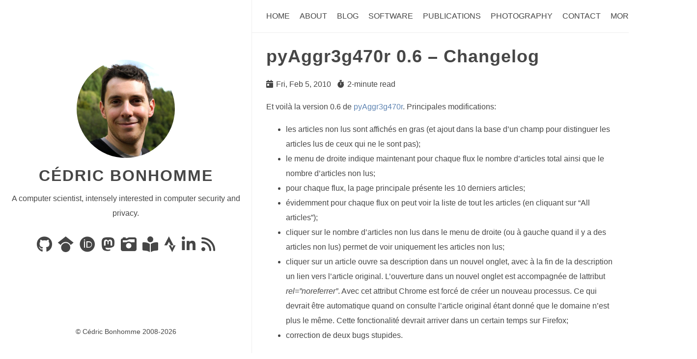

--- FILE ---
content_type: text/html
request_url: https://blog.cedricbonhomme.org/2010/02/05/pyaggr3g470r-0-6-changelog/
body_size: 4700
content:
<!doctype html>
<html
  dir="ltr"
  lang="en"
  data-theme="light"
  
    class="html theme--light"
  
><head>
  <meta charset="utf-8" />
  <title>
    Cédric Bonhomme
        |
        pyAggr3g470r 0.6 – Changelog
      

    

  </title>

  <meta name="generator" content="Hugo 0.152.2"><meta name="viewport" content="width=device-width,initial-scale=1,viewport-fit=cover" />
  <meta name="author" content="Cédric Bonhomme" />
  <meta
    name="description"
    content="A computer scientist, intensely interested in computer security and privacy."
  />
  
  
        <link rel="stylesheet" href="/css/anatole.min.7a694fa58e76745d737e69fb2356353688d4883a950ee2882166c7b4e924ca24.css" integrity="sha256-emlPpY52dF1zfmn7I1Y1NojUiDqVDuKIIWbHtOkkyiQ=" crossorigin="anonymous" />
      
  <link
    rel="stylesheet"
    href="/css/markupHighlight.min.73ccfdf28df555e11009c13c20ced067af3cb021504cba43644c705930428b00.css"
    integrity="sha256-c8z98o31VeEQCcE8IM7QZ688sCFQTLpDZExwWTBCiwA="
    crossorigin="anonymous"
    type="text/css"
  />
  
    
    
    <link
      rel="stylesheet"
      href="/css/custom.min.d5dd8a30e2e546a21dda3b5b67eebba5810e2ea905c446a42e661177e04cffb2.css"
      integrity="sha256-1d2KMOLlRqId2jtbZ&#43;67pYEOLqkFxEakLmYRd&#43;BM/7I="
      crossorigin="anonymous"
      media="screen"
    />
  
  
  <link
    rel="stylesheet"
    href="/fontawesome/css/fontawesome.min.137b1cf3cea9a8adb7884343a9a5ddddf4280f59153f74dc782fb7f7bf0d0519.css"
    integrity="sha256-E3sc886pqK23iENDqaXd3fQoD1kVP3TceC&#43;3978NBRk="
    crossorigin="anonymous"
    type="text/css"
  />
  
  <link
    rel="stylesheet"
    href="/fontawesome/css/solid.min.e65dc5b48fb5f39b142360c57c3a215744c94e56c755c929cc3e88fe12aab4d3.css"
    integrity="sha256-5l3FtI&#43;185sUI2DFfDohV0TJTlbHVckpzD6I/hKqtNM="
    crossorigin="anonymous"
    type="text/css"
  />
  
  <link
    rel="stylesheet"
    href="/fontawesome/css/regular.min.6f4f16d58da1c82c0c3a3436e021a3d39b4742f741192c546e73e947eacfd92f.css"
    integrity="sha256-b08W1Y2hyCwMOjQ24CGj05tHQvdBGSxUbnPpR&#43;rP2S8="
    crossorigin="anonymous"
    type="text/css"
  />
  
  <link
    rel="stylesheet"
    href="/fontawesome/css/brands.min.e10425ad768bc98ff1fb272a0ac8420f9d1ba22f0612c08ff1010c95080ffe7e.css"
    integrity="sha256-4QQlrXaLyY/x&#43;ycqCshCD50boi8GEsCP8QEMlQgP/n4="
    crossorigin="anonymous"
    type="text/css"
  />
  
  <link rel="shortcut icon" href="/favicon.ico" type="image/x-icon" />
  <link rel="apple-touch-icon" sizes="180x180" href="/apple-touch-icon.png" />
  <link rel="icon" type="image/png" sizes="32x32" href="/favicon-32x32.png" />
  <link rel="icon" type="image/png" sizes="16x16" href="/favicon-16x16.png" />

  <link rel="canonical" href="https://www.cedricbonhomme.org/2010/02/05/pyaggr3g470r-0-6-changelog/" />
  
  
  
  
  <script
    type="text/javascript"
    src="/js/anatole-header.min.f9132794301a01ff16550ed66763482bd848f62243d278f5e550229a158bfd32.js"
    integrity="sha256-&#43;RMnlDAaAf8WVQ7WZ2NIK9hI9iJD0nj15VAimhWL/TI="
    crossorigin="anonymous"
  ></script>

  
    
    
    <script
      type="text/javascript"
      src="/js/anatole-theme-switcher.min.8724ddf9268dee451060f191961647573c7f592fbccc6d858746236b3f915813.js"
      integrity="sha256-hyTd&#43;SaN7kUQYPGRlhZHVzx/WS&#43;8zG2Fh0Yjaz&#43;RWBM="
      crossorigin="anonymous"
    ></script>
  

  

  

  


  
  
  <meta name="twitter:card" content="summary">
  <meta name="twitter:title" content="pyAggr3g470r 0.6 – Changelog">
  <meta name="twitter:description" content="Et voilà la version 0.6 de pyAggr3g470r. Principales modifications:
les articles non lus sont affichés en gras (et ajout dans la base d’un champ pour distinguer les articles lus de ceux qui ne le sont pas); le menu de droite indique maintenant pour chaque flux le nombre d’articles total ainsi que le nombre d’articles non lus; pour chaque flux, la page principale présente les 10 derniers articles; évidemment pour chaque flux on peut voir la liste de tout les articles (en cliquant sur “All articles”); cliquer sur le nombre d’articles non lus dans le menu de droite (ou à gauche quand il y a des articles non lus) permet de voir uniquement les articles non lus; cliquer sur un article ouvre sa description dans un nouvel onglet, avec à la fin de la description un lien vers l’article original. L’ouverture dans un nouvel onglet est accompagnée de lattribut rel=”noreferrer”. Avec cet attribut Chrome est forcé de créer un nouveau processus. Ce qui devrait être automatique quand on consulte l’article original étant donné que le domaine n’est plus le même. Cette fonctionalité devrait arriver dans un certain temps sur Firefox; correction de deux bugs stupides. Je pense que maintenant on peut agréablement l’utiliser avec pas mal de flux. En tout cas avec une trentaine de flux c’est encore utilisable. Et la base SQLite ne devient pas trop grosse (environ 2 Mo pour 500 articles dans 23 flux). aKregator utilise quand même plus de un giga octet de sauvegarde sur mon disque. Ce sera encore mieux avec la recherche sur le contenu des descriptions 😉">



  
  <meta property="og:url" content="https://www.cedricbonhomme.org/2010/02/05/pyaggr3g470r-0-6-changelog/">
  <meta property="og:site_name" content="Cédric Bonhomme">
  <meta property="og:title" content="pyAggr3g470r 0.6 – Changelog">
  <meta property="og:description" content="Et voilà la version 0.6 de pyAggr3g470r. Principales modifications:
les articles non lus sont affichés en gras (et ajout dans la base d’un champ pour distinguer les articles lus de ceux qui ne le sont pas); le menu de droite indique maintenant pour chaque flux le nombre d’articles total ainsi que le nombre d’articles non lus; pour chaque flux, la page principale présente les 10 derniers articles; évidemment pour chaque flux on peut voir la liste de tout les articles (en cliquant sur “All articles”); cliquer sur le nombre d’articles non lus dans le menu de droite (ou à gauche quand il y a des articles non lus) permet de voir uniquement les articles non lus; cliquer sur un article ouvre sa description dans un nouvel onglet, avec à la fin de la description un lien vers l’article original. L’ouverture dans un nouvel onglet est accompagnée de lattribut rel=”noreferrer”. Avec cet attribut Chrome est forcé de créer un nouveau processus. Ce qui devrait être automatique quand on consulte l’article original étant donné que le domaine n’est plus le même. Cette fonctionalité devrait arriver dans un certain temps sur Firefox; correction de deux bugs stupides. Je pense que maintenant on peut agréablement l’utiliser avec pas mal de flux. En tout cas avec une trentaine de flux c’est encore utilisable. Et la base SQLite ne devient pas trop grosse (environ 2 Mo pour 500 articles dans 23 flux). aKregator utilise quand même plus de un giga octet de sauvegarde sur mon disque. Ce sera encore mieux avec la recherche sur le contenu des descriptions 😉">
  <meta property="og:locale" content="en_US">
  <meta property="og:type" content="article">
    <meta property="article:section" content="blog">
    <meta property="article:published_time" content="2010-02-05T21:11:46+00:00">
    <meta property="article:modified_time" content="2010-02-05T21:11:46+00:00">
    <meta property="article:tag" content="CherryPy">
    <meta property="article:tag" content="Python">
    <meta property="article:tag" content="Feedparser">
    <meta property="article:tag" content="PyAggr3g470r">
    <meta property="article:tag" content="Newspipe">



  
  
  
  
  <script type="application/ld+json">
    {
        "@context": "http://schema.org",
        "@type": "BlogPosting",
        "articleSection": "blog",
        "name": "pyAggr3g470r 0.6 – Changelog",
        "headline": "pyAggr3g470r 0.6 – Changelog",
        "alternativeHeadline": "",
        "description": "
      
        \u003cp\u003eEt voilà la version 0.6 de \u003ca href=\u0022https:\/\/git.sr.ht\/~cedric\/pyAggr3g470r\u0022\u003epyAggr3g470r\u003c\/a\u003e.\nPrincipales modifications:\u003c\/p\u003e\n\u003cul\u003e\n\u003cli\u003eles articles non lus sont affichés en gras (et ajout dans la base d\u0026rsquo;un champ pour distinguer les articles lus de ceux qui ne le sont pas);\u003c\/li\u003e\n\u003cli\u003ele menu de droite indique maintenant pour chaque flux le nombre d\u0026rsquo;articles total ainsi que le nombre d\u0026rsquo;articles non lus;\u003c\/li\u003e\n\u003cli\u003epour chaque flux, la page principale présente les 10 derniers articles;\u003c\/li\u003e\n\u003cli\u003eévidemment pour chaque flux on peut voir la liste de tout les articles (en cliquant sur “All articles”);\u003c\/li\u003e\n\u003cli\u003ecliquer sur le nombre d\u0026rsquo;articles non lus dans le menu de droite (ou à gauche quand il y a des articles non lus) permet de voir uniquement les articles non lus;\u003c\/li\u003e\n\u003cli\u003ecliquer sur un article ouvre sa description dans un nouvel onglet, avec à la fin de la description un lien vers l\u0026rsquo;article original. L\u0026rsquo;ouverture dans un nouvel onglet est accompagnée de lattribut \u003cem\u003erel=”noreferrer”\u003c\/em\u003e. Avec cet attribut Chrome est forcé de créer un nouveau processus. Ce qui devrait être automatique quand on consulte l\u0026rsquo;article original étant donné que le domaine n\u0026rsquo;est plus le même. Cette fonctionalité devrait arriver dans un certain temps sur Firefox;\u003c\/li\u003e\n\u003cli\u003ecorrection de deux bugs stupides.\u003c\/li\u003e\n\u003c\/ul\u003e\n\u003cp\u003eJe pense que maintenant on peut agréablement l\u0026rsquo;utiliser avec pas mal de flux. En tout cas avec une trentaine de flux c\u0026rsquo;est encore utilisable. Et la base SQLite ne devient pas trop grosse (environ 2 Mo pour 500 articles dans 23 flux).  aKregator utilise quand même plus de un giga octet de sauvegarde sur mon disque. Ce sera encore mieux avec la recherche sur le contenu des descriptions 😉\u003c\/p\u003e


      


    ",
        "license": "",
        
          
          "copyrightYear": "",
        
        "inLanguage": "en-US",
        "isFamilyFriendly": "true",
        "mainEntityOfPage": {
            "@type": "WebPage",
            "@id": "https:\/\/www.cedricbonhomme.org\/2010\/02\/05\/pyaggr3g470r-0-6-changelog\/"
        },
        "author" : {
            "@type": "Person",
            "name": "Cédric Bonhomme"
        },
        "creator" : {
            "@type": "Person",
            "name": "Cédric Bonhomme"
        },
        "accountablePerson" : {
            "@type": "Person",
            "name": "Cédric Bonhomme"
        },
        "copyrightHolder" : {
            "@type": "Person",
            "name": "Cédric Bonhomme"
        },
        "dateCreated": "2010-02-05T21:11:46.00Z",
        "datePublished": "2010-02-05T21:11:46.00Z",
        "dateModified": "2010-02-05T21:11:46.00Z",
        "publisher":{
            "@type":"Organization",
            "name": "Cédric Bonhomme",
            "url": "https://www.cedricbonhomme.org/",
            "logo": {
                "@type": "ImageObject",
                "url": "https:\/\/www.cedricbonhomme.org\/favicon-32x32.png",
                "width":"32",
                "height":"32"
            }
        },
        "image": 
      [
      ]

    ,
        "url" : "https:\/\/www.cedricbonhomme.org\/2010\/02\/05\/pyaggr3g470r-0-6-changelog\/",
        "wordCount" : "263",
        "genre" : [ ],
        "keywords" : [ 
      
      "CherryPy"

    
      
        ,

      
      "python"

    
      
        ,

      
      "feedparser"

    
      
        ,

      
      "pyAggr3g470r"

    
      
        ,

      
      "newspipe"

    ]
    }
  </script>


</head>
<body class="body">
    <div class="wrapper">
      <aside
        
          class="wrapper__sidebar"
        
      ><div
  class="sidebar
    .
  "
>
  <div class="sidebar__content">
    <div class="sidebar__introduction">
      <img
        class="sidebar__introduction-profileimage"
        src="/images/profile-picture.jpg"
        alt="profile picture"
      />
      
        <div class="sidebar__introduction-title">
          <a href="/">Cédric Bonhomme</a>
        </div>
      
      <div class="sidebar__introduction-description">
        <p>A computer scientist, intensely interested in computer security and privacy.</p>
      </div>
    </div>
    <ul class="sidebar__list">
      
        <li class="sidebar__list-item">
          <a
            href="https://github.com/cedricbonhomme"
            target="_blank"
            rel="noopener me"
            aria-label="Code on GitHub"
            title="Code on GitHub"
          >
            <i class="fab fa-github fa-2x" aria-hidden="true"></i>
          </a>
        </li>
      
        <li class="sidebar__list-item">
          <a
            href="https://scholar.google.fr/citations?user=V34x_oUAAAAJ"
            target="_blank"
            rel="noopener me"
            aria-label="Publications on Google Scholar"
            title="Publications on Google Scholar"
          >
            <i class="fab fa-google-scholar fa-2x" aria-hidden="true"></i>
          </a>
        </li>
      
        <li class="sidebar__list-item">
          <a
            href="https://orcid.org/0009-0003-7679-0109"
            target="_blank"
            rel="noopener me"
            aria-label="Publications on ORCID"
            title="Publications on ORCID"
          >
            <i class="fab fa-orcid fa-2x" aria-hidden="true"></i>
          </a>
        </li>
      
        <li class="sidebar__list-item">
          <a
            href="https://fosstodon.org/@cedric"
            target="_blank"
            rel="noopener me"
            aria-label="Posts on Mastodon"
            title="Posts on Mastodon"
          >
            <i class="fab fa-mastodon fa-2x" aria-hidden="true"></i>
          </a>
        </li>
      
        <li class="sidebar__list-item">
          <a
            href="https://pixelfed.social/cedric"
            target="_blank"
            rel="noopener me"
            aria-label="Photos on PixelFed"
            title="Photos on PixelFed"
          >
            <i class="fa fa-camera-retro fa-2x" aria-hidden="true"></i>
          </a>
        </li>
      
        <li class="sidebar__list-item">
          <a
            href="https://www.librarything.com/profile/cedricbonhomme"
            target="_blank"
            rel="noopener me"
            aria-label="Books on LibraryThing"
            title="Books on LibraryThing"
          >
            <i class="fas fa-book-reader fa-2x" aria-hidden="true"></i>
          </a>
        </li>
      
        <li class="sidebar__list-item">
          <a
            href="https://www.strava.com/athletes/cedricbonhomme"
            target="_blank"
            rel="noopener me"
            aria-label="Activity on Strava"
            title="Activity on Strava"
          >
            <i class="fab fa-strava fa-2x" aria-hidden="true"></i>
          </a>
        </li>
      
        <li class="sidebar__list-item">
          <a
            href="https://www.linkedin.com/in/cedricbonhomme"
            target="_blank"
            rel="noopener me"
            aria-label="LinkedIn"
            title="LinkedIn"
          >
            <i class="fa-brands fa-linkedin-in fa-2x" aria-hidden="true"></i>
          </a>
        </li>
      
        <li class="sidebar__list-item">
          <a
            href="https://www.cedricbonhomme.org/blog/index.xml"
            target="_blank"
            rel="noopener me"
            aria-label="News via RSS"
            title="News via RSS"
          >
            <i class="fas fa-rss fa-2x" aria-hidden="true"></i>
          </a>
        </li>
      
    </ul>
  </div><footer class="footer footer__sidebar">
  <ul class="footer__list">
    <li class="footer__item">
      &copy;
      
        Cédric Bonhomme 2008-2026
      
    </li>
    
  </ul>
</footer>
  
  <script
    type="text/javascript"
    src="/js/medium-zoom.min.9531b4a2217a70c5a1fce89c1f81c9ebbdd586708fcd4130b417320c7230c8d6.js"
    integrity="sha256-lTG0oiF6cMWh/OicH4HJ673VhnCPzUEwtBcyDHIwyNY="
    crossorigin="anonymous"
  ></script></div>
</aside>
      <main
        
          class="wrapper__main"
        
      >
        <header class="header"><div
  class="
    .
  "
>
  <a role="button" class="navbar-burger" data-target="navMenu" aria-label="menu" aria-expanded="false">
    <span aria-hidden="true" class="navbar-burger__line"></span>
    <span aria-hidden="true" class="navbar-burger__line"></span>
    <span aria-hidden="true" class="navbar-burger__line"></span>
  </a>
  <nav class="nav">
    <ul class="nav__list" id="navMenu">
      
      
        
        
          <li class="nav__list-item">
            
            <a
              
              href="/"
              
              title=""
              >Home</a
            >
          </li>
        

      
        
        
          <li class="nav__list-item">
            
            <a
              
              href="/about/"
              
              title=""
              >About</a
            >
          </li>
        

      
        
        
          <li class="nav__list-item">
            
            <a
              
              href="/blog/"
              
              title=""
              >Blog</a
            >
          </li>
        

      
        
        
          <li class="nav__list-item">
            
            <a
              
              href="/software/"
              
              title=""
              >Software</a
            >
          </li>
        

      
        
        
          <li class="nav__list-item">
            
            <a
              
              href="/publications/"
              
              title=""
              >Publications</a
            >
          </li>
        

      
        
        
          <li class="nav__list-item">
            
            <a
              
              href="/photography/"
              
              title=""
              >Photography</a
            >
          </li>
        

      
        
        
          <li class="nav__list-item">
            
            <a
              
              href="/contact/"
              
              title=""
              >Contact</a
            >
          </li>
        

      
        
        

          <li class="nav__list-item">
            <div class="optionswitch">
              <input class="optionswitch__picker" type="checkbox" id="7" hidden />

              
              
                

              
                

              
                

              


              <label class="optionswitch__label" for="7"
                >More <i class="fa fa-angle-down" aria-hidden="true"></i
              ></label>

              <div class="optionswitch__triangle"></div>
              <ul class="optionswitch__list">
                
                  <li class="optionswitch__list-item">
                    
                    <a
                      href="/blogroll/"
                      
                      title=""
                      >Blogroll</a
                    >
                  </li>
                
                  <li class="optionswitch__list-item">
                    
                    <a
                      href="/now/"
                      
                      title=""
                      >Now</a
                    >
                  </li>
                
                  <li class="optionswitch__list-item">
                    
                    <a
                      href="/sitemap/"
                      
                      title=""
                      >Sitemap</a
                    >
                  </li>
                
              </ul>
            </div>
          </li>
        

      
    </ul>
    <ul class="nav__list nav__list--end">
      
      
        <li class="nav__list-item">
          <div class="themeswitch">
            <a title="Switch Theme">
              <i class="fas fa-adjust fa-fw" aria-hidden="true"></i>
            </a>
          </div>
        </li>
      
    </ul>
  </nav>
</div>
</header>
  <div
    class="post 
      .
    "
  >
    
    <div class="post__content">
      
        <h1>pyAggr3g470r 0.6 – Changelog</h1>
      
      
        <ul class="post__meta">
          <li class="post__meta-item">
            <em class="fas fa-calendar-day post__meta-icon"></em>
            <span class="post__meta-text"
              >
                
                  Fri, Feb 5, 2010
                

              
            </span>
          </li>
          <li class="post__meta-item">
            <em class="fas fa-stopwatch post__meta-icon"></em>
            <span class="post__meta-text">2-minute read</span>
          </li>
        </ul>
      <p>Et voilà la version 0.6 de <a href="https://git.sr.ht/~cedric/pyAggr3g470r">pyAggr3g470r</a>.
Principales modifications:</p>
<ul>
<li>les articles non lus sont affichés en gras (et ajout dans la base d&rsquo;un champ pour distinguer les articles lus de ceux qui ne le sont pas);</li>
<li>le menu de droite indique maintenant pour chaque flux le nombre d&rsquo;articles total ainsi que le nombre d&rsquo;articles non lus;</li>
<li>pour chaque flux, la page principale présente les 10 derniers articles;</li>
<li>évidemment pour chaque flux on peut voir la liste de tout les articles (en cliquant sur “All articles”);</li>
<li>cliquer sur le nombre d&rsquo;articles non lus dans le menu de droite (ou à gauche quand il y a des articles non lus) permet de voir uniquement les articles non lus;</li>
<li>cliquer sur un article ouvre sa description dans un nouvel onglet, avec à la fin de la description un lien vers l&rsquo;article original. L&rsquo;ouverture dans un nouvel onglet est accompagnée de lattribut <em>rel=”noreferrer”</em>. Avec cet attribut Chrome est forcé de créer un nouveau processus. Ce qui devrait être automatique quand on consulte l&rsquo;article original étant donné que le domaine n&rsquo;est plus le même. Cette fonctionalité devrait arriver dans un certain temps sur Firefox;</li>
<li>correction de deux bugs stupides.</li>
</ul>
<p>Je pense que maintenant on peut agréablement l&rsquo;utiliser avec pas mal de flux. En tout cas avec une trentaine de flux c&rsquo;est encore utilisable. Et la base SQLite ne devient pas trop grosse (environ 2 Mo pour 500 articles dans 23 flux).  aKregator utilise quand même plus de un giga octet de sauvegarde sur mon disque. Ce sera encore mieux avec la recherche sur le contenu des descriptions 😉</p>


  <h3>Related Posts</h3>
  <ul>
    
      <li><a href="/2010/03/08/pyaggr3g470r-demonstration/">pyAggr3g470r – Démonstration</a></li>
    
      <li><a href="/2010/02/24/pyaggr3g470r-0.8-changelog/">pyAggr3g470r 0.8 – Changelog</a></li>
    
      <li><a href="/2010/02/01/pyaggr3g470r-0-4/">pyAggr3g470r 0.4</a></li>
    
  </ul>

</div>
    <div class="post__footer">
      

      
        <span><a class="tag" href="/tags/cherrypy/">CherryPy</a><a class="tag" href="/tags/python/">python</a><a class="tag" href="/tags/feedparser/">feedparser</a><a class="tag" href="/tags/pyaggr3g470r/">pyAggr3g470r</a><a class="tag" href="/tags/newspipe/">newspipe</a></span>


      
    </div>

    
  </div>

      </main>
    </div><footer class="footer footer__base">
  <ul class="footer__list">
    <li class="footer__item">
      &copy;
      
        Cédric Bonhomme 2008-2026
      
    </li>
    
  </ul>
</footer>
  
  <script
    type="text/javascript"
    src="/js/medium-zoom.min.9531b4a2217a70c5a1fce89c1f81c9ebbdd586708fcd4130b417320c7230c8d6.js"
    integrity="sha256-lTG0oiF6cMWh/OicH4HJ673VhnCPzUEwtBcyDHIwyNY="
    crossorigin="anonymous"
  ></script></body>
</html>


--- FILE ---
content_type: text/css
request_url: https://blog.cedricbonhomme.org/css/anatole.min.7a694fa58e76745d737e69fb2356353688d4883a950ee2882166c7b4e924ca24.css
body_size: 3187
content:
a{text-decoration:none}.theme--light a{color:#464646}.theme--dark a{color:#eee}.theme--light a:hover{color:#6086b4}.theme--dark a:hover{color:#6086b4}blockquote{padding:0 1em}.theme--light blockquote{color:#464646;border-left:1px solid #eee}.theme--dark blockquote{color:#eee;border-left:1px solid #464646}p{line-height:1.9em}*{font-family:inherit}body{font-family:pinghei,pingfang sc,helvetica neue,work sans,hiragino sans gb,sans-serif;font-size:1.6rem}.html{-webkit-font-smoothing:antialiased;font-size:62.5%}.body{width:100%;margin:0 auto}.theme--light .body{color:#464646;background-color:#fff}.theme--dark .body{color:#eee;background-color:#152028}.header{width:100%;position:fixed;z-index:1;top:0}.theme--light .header{background-color:#fff}.theme--dark .header{background-color:#152028}@media screen and (min-width:961px){.header{position:sticky}.theme--light .header{border-bottom:1px solid #eee}.theme--dark .header{border-bottom:1px solid #464646}}@media print{.header{display:none}}.nav{display:none}@media screen and (min-width:961px){.nav{display:flex;justify-content:space-between;align-items:center;box-shadow:none}}.nav__list{margin:0;list-style:none;padding:0;width:100%}.theme--light .nav__list{background-color:#eee}.theme--dark .nav__list{background-color:#464646}@media screen and (min-width:961px){.nav__list{display:flex;padding:24px 30px}.theme--light .nav__list{background-color:#fff}.theme--dark .nav__list{background-color:#152028}.nav__list--end{flex-shrink:1;justify-content:flex-end}}.nav__list-item{padding:16px 0;text-transform:uppercase;text-align:center;white-space:nowrap}@media screen and (min-width:961px){.nav__list-item{padding-top:0;padding-bottom:0}.nav__list-item:not(:last-child){padding-right:20px}}.nav__link--active{padding-bottom:24px}@media screen and (min-width:961px){.theme--light .nav__link--active{border-bottom:1px solid #464646}.theme--dark .nav__link--active{border-bottom:1px solid #eee}}.nav--active{display:block}.animated{transition:top .8s linear;animation-duration:1s;-webkit-animation-duration:1s;-moz-animation-duration:1s;-ms-animation-duration:1s;-o-animation-duration:1s;-webkit-animation-name:fadeInDown;-moz-animation-name:fadeInDown;-o-animation-name:fadeInDown;animation-name:fadeInDown}@-webkit-keyframes fadeInDown{0%{-webkit-transform:translateY(-20px)}100%{-webkit-transform:translateY(0)}}@-moz-keyframes fadeInDown{0%{-moz-transform:translateY(-20px)}100%{-moz-transform:translateY(0)}}@-o-keyframes fadeInDown{0%{-o-transform:translateY(-20px)}100%{-o-transform:translateY(0)}}@keyframes fadeInDown{0%{transform:translateY(-20px)}100%{transform:translateY(0)}}.category{padding:4px 6px;border-radius:2px;display:inline-block;font-size:1.4rem;margin:5px 8px 5px 0}.theme--light .category{border:1px solid #eee;background-color:#eee;color:#464646!important}.theme--dark .category{border:1px solid #464646;background-color:#464646;color:#eee!important}.tag{display:inline-block;font-size:1.4rem;margin:5px 8px 5px 0}.theme--light .tag{color:#9f9f9f}.theme--dark .tag{color:#9f9f9f}.tag::before{content:'#'}.wrapper{display:flex;flex-direction:column}@media screen and (min-width:961px){.wrapper{flex-direction:row}}@media screen and (min-width:1921px){.wrapper{justify-content:center}}.wrapper__main{width:100%}@media screen and (min-width:961px){.wrapper__main{width:60%}}@media screen and (min-width:1921px){.wrapper__main{width:48%}}.wrapper__main--fullscreen{margin-top:20px}@media screen and (min-width:961px){.wrapper__main--fullscreen{width:100%;margin-top:0}}@media screen and (min-width:1921px){.wrapper__main--fullscreen{width:1920px}}.wrapper__sidebar{width:100%;padding:16px 0}@media screen and (min-width:961px){.wrapper__sidebar{width:40%;padding:0}}@media screen and (min-width:1921px){.wrapper__sidebar{width:32%}}.wrapper__sidebar--hidden{display:none}.sidebar{margin-top:40px}@media screen and (min-width:961px){.sidebar{z-index:2;position:fixed;height:100%;margin-top:0;width:inherit;display:flex;flex-direction:column}.theme--light .sidebar{margin-right:4px;border-right:1px solid #eee}.theme--dark .sidebar{margin-right:4px;border-right:1px solid #464646}}@media screen and (min-width:961px){.sidebar__content{display:flex;flex-direction:column;flex-grow:1;justify-content:center}}.sidebar__list{list-style:none;padding:0;text-align:center}.sidebar__list-item{display:inline;padding:0 4px;line-height:0}.sidebar__introduction{top:40%;text-align:center}.sidebar__introduction-description{margin:0 1em}.sidebar__introduction-profileimage{width:127px;height:127px;border-radius:50%}.sidebar__introduction-title{text-transform:uppercase;font-weight:700;letter-spacing:2px;line-height:1;margin:1em}.sidebar__introduction-title a{font-size:3.2rem}.sidebar__introduction-title h1{margin:0}.footer{text-align:center;margin:0 auto;bottom:0;width:100%;padding-bottom:20px;flex:0;position:relative}.footer__list{list-style:none;padding:0;display:flex;justify-content:center}.footer__item{font-size:1.4rem}.footer__item:not(:first-of-type)::before{content:'\00B7';padding:4px}.footer__item a{font-size:1.4rem}.footer__sidebar{display:none}@media screen and (min-width:961px){.footer__sidebar{display:inline-block}}@media screen and (min-width:961px){.footer__base{display:none}}.pagination{margin:30px;padding:0 0 56px;text-align:center}.pagination__list{list-style:none;margin:0;padding:0;height:13px}.pagination__list-item{margin:0 2px;display:inline;line-height:1;text-decoration:none}.theme--light .pagination__list-item{color:#464646}.theme--dark .pagination__list-item{color:#eee}.navbar-burger{cursor:pointer;display:block;height:3.25rem;position:relative;width:3.25rem;margin-left:auto;padding:6px}.navbar-burger__line{display:block;height:1px;left:calc(50% - 8px);position:absolute;transform-origin:center;transition-duration:86ms;transition-property:background-color,opacity,transform;transition-timing-function:ease-out;width:16px}.theme--light .navbar-burger__line{background-color:#464646}.theme--dark .navbar-burger__line{background-color:#eee}.navbar-burger__line:nth-child(1){top:calc(50% - 6px)}.navbar-burger__line:nth-child(2){top:calc(50% - 1px)}.navbar-burger__line:nth-child(3){top:calc(50% + 4px)}@media screen and (min-width:961px){.navbar-burger{display:none}}.comment{margin:30px}.comment .utterances{max-width:unset}.optionswitch{position:relative}.optionswitch__label{cursor:pointer;white-space:nowrap}.optionswitch__list{display:none;list-style:none;padding:0;position:relative}@media screen and (min-width:961px){.optionswitch__list{border-radius:5px;position:absolute;top:32px}.theme--light .optionswitch__list{background:#eee;box-shadow:0 8px 16px rgba(10,10,10,.1)}.theme--dark .optionswitch__list{background:#464646;box-shadow:0 8px 16px rgba(226,226,226,.1)}}.optionswitch__list-item{background:0 0;display:block;line-height:1;bottom:0;text-align:center;white-space:nowrap;padding-top:24px}.theme--light .optionswitch__list-item{color:#464646}.theme--dark .optionswitch__list-item{color:#eee}@media screen and (min-width:961px){.optionswitch__list-item{padding:12px}}.optionswitch__triangle{display:none}.optionswitch__triangle::before{content:'';border-radius:2px 0 0 0;height:14px;left:calc(50%/2);overflow:hidden;position:absolute;transform:rotate(45deg)translateY(0)translatex(10px);width:14px}.theme--light .optionswitch__triangle::before{background:#eee;box-shadow:0 8px 16px rgba(10,10,10,.1);border-color:#eee}.theme--dark .optionswitch__triangle::before{background:#464646;box-shadow:0 8px 16px rgba(226,226,226,.1);border-color:#464646}.optionswitch__picker:checked~.optionswitch__list{display:block}@media screen and (min-width:961px){.optionswitch__picker:checked~.optionswitch__triangle{display:block}}.post{margin:30px}.theme--light .post{background-color:#fff}.theme--dark .post{background-color:#152028}.post__meta{display:flex;list-style:none;padding:0}.post__meta-item:not(:last-child){margin-right:1.25rem}.post__meta-icon{margin-right:2px}.post__meta-text:not(:last-child){margin-right:4px}.post__thumbnail{width:100%;height:15em;object-fit:cover;display:block}.post__thumbnail-wrapper{border-radius:2px;width:100%;margin-bottom:1em;overflow:hidden;transition:box-shadow .3s ease}.theme--light .post__thumbnail-wrapper{box-shadow:0 8px 16px rgba(10,10,10,.1)}.theme--dark .post__thumbnail-wrapper{box-shadow:0 8px 16px rgba(226,226,226,.1)}.theme--light .post__content a{color:#6086b4}.theme--dark .post__content a{color:#6086b4}.theme--light .post__content .chroma{background-color:#eee;display:block;border-bottom:1px solid #eee}.theme--dark .post__content .chroma{background-color:#464646;display:block;border-bottom:1px solid #464646}.post__content code{font-family:monospace}.post__content pre{padding:5px;overflow-x:auto}.theme--light .post__content pre{background-color:#eee}.theme--dark .post__content pre{background-color:#464646}.post__content h1{font-size:3.6rem;letter-spacing:1px;line-height:1}.post__content h1 a{font-size:3.6rem}.theme--light .post__content h1 a{color:#464646}.theme--dark .post__content h1 a{color:#eee}.post__content h2{font-size:2.4rem;font-weight:600;letter-spacing:1px;line-height:1}.post__content h2 a{font-size:2.4rem}.theme--light .post__content h2 a{color:#464646}.theme--dark .post__content h2 a{color:#eee}.post__content h3{font-size:2rem;font-weight:600;letter-spacing:1px;line-height:1}.post__content h3 a{font-size:2rem}.theme--light .post__content h3 a{color:#464646}.theme--dark .post__content h3 a{color:#eee}.post__content ul,.post__content ol{line-height:1.9em;font-weight:400;word-wrap:break-word}.post__content img{display:block;margin-left:auto;margin-right:auto;max-width:100%}.post__content figure{max-width:100%;height:auto;margin:0 auto;text-align:center}.post__content figure.big{max-width:87.5%}.post__content figure.medium{max-width:75%}.post__content figure.small{max-width:50%}.post__content figure.tiny{max-width:25%}@media screen and (min-width:961px){.post__content figure.right{max-width:50%;float:right;margin:0 0 0 1.5em}}@media screen and (min-width:961px){.post__content figure.left{max-width:50%;float:left;margin-right:1.5em}}.post__footer{padding:12px 0}.theme--light .post__footer{border-bottom:1px solid #eee}.theme--dark .post__footer{border-bottom:1px solid #464646}.post__footer-date{font-size:1.4rem;margin-right:10px;margin-left:5px}.alert{padding:1rem;border-style:solid;border-radius:.25rem;border-width:2px;margin-top:1rem}.theme--light .alert{border-color:#ffc107}.theme--dark .alert{border-color:#ffc107}.alert__indicator{display:inline-block;border-radius:9999px;padding:.5rem;width:2.5rem;height:2.5rem;text-align:center;font-weight:800;margin-right:.75rem}.theme--light .alert__indicator{color:#fff;background-color:#ffc107}.theme--dark .alert__indicator{color:#152028;background-color:#ffc107}.portfolio{position:relative;padding-left:0;padding-right:0;padding-bottom:0;padding-top:48px}@media screen and (min-width:961px){.portfolio{padding:48px}}.portfolio::before{content:'';position:absolute;top:10%;left:10%;bottom:10%;right:10%;background:0 0;border-radius:.5em}@media screen and (min-width:961px){.theme--light .portfolio::before{border:1px solid #eee}.theme--dark .portfolio::before{border:1px solid #464646}}.portfolio__title{letter-spacing:1px;font-size:2.6rem;line-height:1;font-weight:600}.portfolio__image{max-width:100%;min-width:100%;box-shadow:0 8px 16px rgba(226,226,226,.1);overflow:hidden;transition:box-shadow .3s ease;object-fit:cover;border-bottom:0;display:block;position:relative}.portfolio__image-wrapper{display:block;background-color:#fff;position:relative;overflow:hidden}.portfolio__image-wrapper--right,.portfolio__image-wrapper--left{margin-right:auto;margin-left:auto;width:calc(100% - 64px);padding:32px 32px 0;max-width:inherit}.theme--light .portfolio__image-wrapper--right,.theme--light .portfolio__image-wrapper--left{background-color:#fff}.theme--dark .portfolio__image-wrapper--right,.theme--dark .portfolio__image-wrapper--left{background-color:#152028}@media screen and (min-width:961px){.portfolio__image-wrapper--right,.portfolio__image-wrapper--left{width:60%;object-fit:contain;max-width:none;border-radius:.5em;padding:0}}@media screen and (min-width:961px){.portfolio__image-wrapper--left{margin-right:auto;margin-left:0}}@media screen and (min-width:961px){.portfolio__image-wrapper--right{margin-right:0;margin-left:auto}}.portfolio__description{padding:32px;position:relative}.theme--light .portfolio__description{background-color:#fff}.theme--dark .portfolio__description{background-color:#152028}@media screen and (min-width:961px){.portfolio__description{padding:48px;border-radius:.5em}.theme--light .portfolio__description{box-shadow:0 8px 16px rgba(10,10,10,.1)}.theme--dark .portfolio__description{box-shadow:0 8px 16px rgba(226,226,226,.1)}}.portfolio__description--left,.portfolio__description--right{margin-top:-24px}.theme--light .portfolio__description--left,.theme--light .portfolio__description--right{border-bottom:1px solid #eee}.theme--dark .portfolio__description--left,.theme--dark .portfolio__description--right{border-bottom:1px solid #464646}@media screen and (min-width:961px){.portfolio__description--left,.portfolio__description--right{border-bottom:0;width:60%;margin-top:-48px}.theme--light .portfolio__description--left,.theme--light .portfolio__description--right{background:#eee}.theme--dark .portfolio__description--left,.theme--dark .portfolio__description--right{background:#464646}}@media screen and (min-width:961px){.portfolio__description--right{margin-left:auto}}.portfolio__meta{display:flex;flex-wrap:wrap;list-style:none;padding:0;row-gap:.8rem}.portfolio__meta-item:not(:last-child){margin-right:1.25rem}.portfolio__button{font-weight:400;display:inline-block;position:relative;outline:0;background:0 0;text-align:center;text-decoration:none;cursor:pointer;white-space:nowrap;font-style:normal;border-radius:999em;padding:10px}.theme--light .portfolio__button{border:1px solid #9f9f9f;color:#6086b4}.theme--dark .portfolio__button{border:1px solid #9f9f9f;color:#6086b4}.portfolio__button:hover{display:inline-block;position:relative;outline:0;background:0 0;text-align:center;text-decoration:none;cursor:pointer;white-space:nowrap;font-weight:400;font-style:normal;border-radius:999em}.portfolio__button-wrapper{padding-bottom:1em}.page_404{text-align:center;padding-top:50px}.archive{margin:30px}.archive__heading{font-size:2.4rem;font-weight:600;line-height:2.2em}.theme--light .archive__heading{color:#464646}.theme--dark .archive__heading{color:#eee}.archive__list{padding:0}.archive__list-item{display:flex;justify-content:space-between;padding-bottom:5px;list-style-type:none}.archive__list-date{text-align:right}.theme--light .archive__list-date{color:#9f9f9f}.theme--dark .archive__list-date{color:#9f9f9f}.archive__list-title{display:inline-block;flex:.96}.theme--light .archive__list-title{color:#464646}.theme--dark .archive__list-title{color:#eee}.theme--light .archive__list-title:hover{color:#6086b4}.theme--dark .archive__list-title:hover{color:#6086b4}.notice{display:flex;flex-direction:column}.theme--light .notice{background-color:#bfcfe1}.theme--dark .notice{background-color:#334960}.theme--light .notice--update{background-color:#b9efd0}.theme--dark .notice--update{background-color:#2d6a4f}.theme--light .notice--warning{background-color:#f9bcba}.theme--dark .notice--warning{background-color:#6c3639}.notice__title{background-color:#6086b4;align-self:flex-end;font-weight:300;letter-spacing:.025em;padding:.2rem .5rem}.theme--light .notice__title{color:#fff}.theme--dark .notice__title{color:#152028}.notice__title--update{background-color:#51d88a}.notice__title--warning{background-color:#ef5753}.notice__content{padding:8px 8px 1rem 1rem}.medium-zoom-overlay{position:fixed;top:0;right:0;bottom:0;left:0;opacity:0;transition:opacity 300ms;will-change:opacity}.theme--light .medium-zoom-overlay{background:#fff}.theme--dark .medium-zoom-overlay{background:#152028}.medium-zoom--opened .medium-zoom-overlay{cursor:pointer;cursor:zoom-out;opacity:1}.medium-zoom-image{cursor:pointer;cursor:zoom-in;transition:transform 300ms cubic-bezier(.2,0,.2,1)!important;z-index:100}.medium-zoom-image--hidden{visibility:hidden}.medium-zoom-image--opened{position:relative;cursor:pointer;cursor:zoom-out;will-change:transform}.contact-form{margin-top:30px}.form-style{width:100%}.form-style ul{padding:0;margin:0;list-style:none}.form-style ul li{display:block;margin-bottom:10px;min-height:35px}.theme--light .form-style ul li{background-color:#fff;color:#464646}.theme--dark .form-style ul li{background-color:#152028;color:#eee}.form-style ul li .field-style{box-sizing:border-box;-webkit-box-sizing:border-box;-moz-box-sizing:border-box;padding:8px;outline:none;font-family:inherit}.theme--light .form-style ul li .field-style{border:1px solid #eee;background-color:#fff;color:#464646}.theme--dark .form-style ul li .field-style{border:1px solid #464646;background-color:#152028;color:#eee}.form-style ul li .field-style:focus{box-shadow:0 0 5px;border:1px solid}.form-style ul li .field-split{width:49%}.form-style ul li .field-full{width:100%}.form-style ul li input.align-left{float:left}.form-style ul li input.align-right{float:right}.form-style ul li textarea{width:100%;height:auto}.form-style ul li input[type=button],.form-style ul li input[type=submit]{display:inline-block;cursor:pointer;text-decoration:none;width:100%}#TableOfContents{display:block;background:0 0}#TableOfContents ul{list-style:none;line-height:1.9em;margin:0}#TableOfContents>ul{padding-left:0}#TableOfContents li a{display:inherit;color:#6086b4}#TableOfContents li a:hover{display:inherit}table{display:table;width:80%;border-collapse:collapse}tr{display:table-row}th,td{display:table-cell;padding:8px}.theme--light th,.theme--light td{border:1px solid #eee}.theme--dark th,.theme--dark td{border:1px solid #464646}

--- FILE ---
content_type: text/javascript
request_url: https://blog.cedricbonhomme.org/js/medium-zoom.min.9531b4a2217a70c5a1fce89c1f81c9ebbdd586708fcd4130b417320c7230c8d6.js
body_size: 2284
content:
/*!medium-zoom 1.0.5 | MIT License | https://github.com/francoischalifour/medium-zoom*/(function(e,t){typeof exports=="object"&&typeof module!="undefined"?module.exports=t():typeof define=="function"&&define.amd?define(t):(e=e||self,e.mediumZoom=t())})(this,function(){"use strict";var e=Object.assign||function(e){for(var t,s,n=1;n<arguments.length;n++){t=arguments[n];for(s in t)Object.prototype.hasOwnProperty.call(t,s)&&(e[s]=t[s])}return e},n=function(t){return t.tagName==="IMG"},a=function(t){return NodeList.prototype.isPrototypeOf(t)},s=function(t){return t&&t.nodeType===1},o=function(t){var n=t.currentSrc||t.src;return n.substr(-4).toLowerCase()===".svg"},i=function(t){try{return Array.isArray(t)?t.filter(n):a(t)?[].slice.call(t).filter(n):s(t)?[t].filter(n):typeof t=="string"?[].slice.call(document.querySelectorAll(t)).filter(n):[]}catch{throw new TypeError(`The provided selector is invalid.
Expects a CSS selector, a Node element, a NodeList or an array.
See: https://github.com/francoischalifour/medium-zoom`)}},r=function(){var t=document.createElement("div");return t.classList.add("medium-zoom-overlay"),t},c=function(t){var s=t.getBoundingClientRect(),o=s.top,i=s.left,a=s.width,r=s.height,n=t.cloneNode(),c=window.pageYOffset||document.documentElement.scrollTop||document.body.scrollTop||0,l=window.pageXOffset||document.documentElement.scrollLeft||document.body.scrollLeft||0;return n.removeAttribute("id"),n.style.position="absolute",n.style.top=o+c+"px",n.style.left=i+l+"px",n.style.width=a+"px",n.style.height=r+"px",n.style.transform="",n},t=function(n,s){var i,o=e({bubbles:!1,cancelable:!1,detail:0[0]},s);return typeof window.CustomEvent=="function"?new CustomEvent(n,o):(i=document.createEvent("CustomEvent"),i.initCustomEvent(n,o.bubbles,o.cancelable,o.detail),i)},l=function n(a){var u,g,k=arguments.length>1&&arguments[1]!==0[0]?arguments[1]:{},b=window.Promise||function(t){function n(){}t(n,n)},F=function(t){var n=t.target;if(n===g){m();return}if(h.indexOf(n)===-1)return;v({target:n})},M=function(){if(f||!l.original)return;var t=window.pageYOffset||document.documentElement.scrollTop||document.body.scrollTop||0;Math.abs(j-t)>d.scrollOffset&&setTimeout(m,150)},A=function(t){var n=t.key||t.keyCode;(n==="Escape"||n==="Esc"||n===27)&&m()},E=function(){var a,o=arguments.length>0&&arguments[0]!==0[0]?arguments[0]:{},i=o;return o.container&&o.container instanceof Object&&(i.container=e({},d.container,o.container)),o.template&&(a=s(o.template)?o.template:document.querySelector(o.template),i.template=a),d=e({},d,i),h.forEach(function(e){e.dispatchEvent(t("medium-zoom:update",{detail:{zoom:u}}))}),u},x=function(){var s=arguments.length>0&&arguments[0]!==0[0]?arguments[0]:{};return n(e({},d,s))},_=function(){for(var n,s=arguments.length,o=Array(s),t=0;t<s;t++)o[t]=arguments[t];return n=o.reduce(function(e,t){return[].concat(e,i(t))},[]),n.filter(function(e){return h.indexOf(e)===-1}).forEach(function(e){h.push(e),e.classList.add("medium-zoom-image")}),p.forEach(function(e){var t=e.type,s=e.listener,o=e.options;n.forEach(function(e){e.addEventListener(t,s,o)})}),u},z=function(){for(var o,a=arguments.length,s=Array(a),n=0;n<a;n++)s[n]=arguments[n];return l.zoomed&&m(),o=s.length>0?s.reduce(function(e,t){return[].concat(e,i(t))},[]):h,o.forEach(function(e){e.classList.remove("medium-zoom-image"),e.dispatchEvent(t("medium-zoom:detach",{detail:{zoom:u}}))}),h=h.filter(function(e){return o.indexOf(e)===-1}),u},T=function(t,n){var s=arguments.length>2&&arguments[2]!==0[0]?arguments[2]:{};return h.forEach(function(e){e.addEventListener("medium-zoom:"+t,n,s)}),p.push({type:"medium-zoom:"+t,listener:n,options:s}),u},S=function(t,n){var s=arguments.length>2&&arguments[2]!==0[0]?arguments[2]:{};return h.forEach(function(e){e.removeEventListener("medium-zoom:"+t,n,s)}),p=p.filter(function(e){return e.type!=="medium-zoom:"+t||e.listener.toString()!==n.toString()}),u},y=function(){var r=arguments.length>0&&arguments[0]!==0[0]?arguments[0]:{},i=r.target,a=function(){if(n={width:document.documentElement.clientWidth,height:document.documentElement.clientHeight,left:0,top:0,right:0,bottom:0},i=0[0],a=0[0],d.container)if(d.container instanceof Object)n=e({},n,d.container),i=n.width-n.left-n.right-d.margin*2,a=n.height-n.top-n.bottom-d.margin*2;else{var n,A=s(d.container)?d.container:document.querySelector(d.container),u=A.getBoundingClientRect(),g=u.width,C=u.height,w=u.left,_=u.top;n=e({},n,{width:g,height:C,left:w,top:_})}var i=i||n.width-d.margin*2,a=a||n.height-d.margin*2,r=l.zoomedHd||l.original,b=o(r)?i:r.naturalWidth||i,v=o(r)?a:r.naturalHeight||a,c=r.getBoundingClientRect(),j=c.top,y=c.left,p=c.width,f=c.height,O=Math.min(b,i)/p,x=Math.min(v,a)/f,h=Math.min(O,x),E=(-y+(i-p)/2+d.margin+n.left)/h,k=(-j+(a-f)/2+d.margin+n.top)/h,m="scale("+h+") translate3d("+E+"px, "+k+"px, 0)";l.zoomed.style.transform=m,l.zoomedHd&&(l.zoomedHd.style.transform=m)};return new b(function(e){if(i&&h.indexOf(i)===-1){e(u);return}var n,o,r,p,v=function n(){f=!1,l.zoomed.removeEventListener("transitionend",n),l.original.dispatchEvent(t("medium-zoom:opened",{detail:{zoom:u}})),e(u)};if(l.zoomed){e(u);return}if(i)l.original=i;else if(h.length>0)o=h,l.original=o[0];else{e(u);return}l.original.dispatchEvent(t("medium-zoom:open",{detail:{zoom:u}})),j=window.pageYOffset||document.documentElement.scrollTop||document.body.scrollTop||0,f=!0,l.zoomed=c(l.original),document.body.appendChild(g),d.template&&(r=s(d.template)?d.template:document.querySelector(d.template),l.template=document.createElement("div"),l.template.appendChild(r.content.cloneNode(!0)),document.body.appendChild(l.template)),document.body.appendChild(l.zoomed),window.requestAnimationFrame(function(){document.body.classList.add("medium-zoom--opened")}),l.original.classList.add("medium-zoom-image--hidden"),l.zoomed.classList.add("medium-zoom-image--opened"),l.zoomed.addEventListener("click",m),l.zoomed.addEventListener("transitionend",v),l.original.getAttribute("data-zoom-src")?(l.zoomedHd=l.zoomed.cloneNode(),l.zoomedHd.removeAttribute("srcset"),l.zoomedHd.removeAttribute("sizes"),l.zoomedHd.src=l.zoomed.getAttribute("data-zoom-src"),l.zoomedHd.onerror=function(){clearInterval(n),console.warn("Unable to reach the zoom image target "+l.zoomedHd.src),l.zoomedHd=null,a()},n=setInterval(function(){l.zoomedHd.complete&&(clearInterval(n),l.zoomedHd.classList.add("medium-zoom-image--opened"),l.zoomedHd.addEventListener("click",m),document.body.appendChild(l.zoomedHd),a())},10)):l.original.hasAttribute("srcset")?(l.zoomedHd=l.zoomed.cloneNode(),l.zoomedHd.removeAttribute("sizes"),p=l.zoomedHd.addEventListener("load",function(){l.zoomedHd.removeEventListener("load",p),l.zoomedHd.classList.add("medium-zoom-image--opened"),l.zoomedHd.addEventListener("click",m),document.body.appendChild(l.zoomedHd),a()})):a()})},m=function(){return new b(function(e){if(f||!l.original){e(u);return}var n=function n(){l.original.classList.remove("medium-zoom-image--hidden"),document.body.removeChild(l.zoomed),l.zoomedHd&&document.body.removeChild(l.zoomedHd),document.body.removeChild(g),l.zoomed.classList.remove("medium-zoom-image--opened"),l.template&&document.body.removeChild(l.template),f=!1,l.zoomed.removeEventListener("transitionend",n),l.original.dispatchEvent(t("medium-zoom:closed",{detail:{zoom:u}})),l.original=null,l.zoomed=null,l.zoomedHd=null,l.template=null,e(u)};f=!0,document.body.classList.remove("medium-zoom--opened"),l.zoomed.style.transform="",l.zoomedHd&&(l.zoomedHd.style.transform=""),l.template&&(l.template.style.transition="opacity 150ms",l.template.style.opacity=0),l.original.dispatchEvent(t("medium-zoom:close",{detail:{zoom:u}})),l.zoomed.addEventListener("transitionend",n)})},v=function(){var t=arguments.length>0&&arguments[0]!==0[0]?arguments[0]:{},n=t.target;return l.original?m():y({target:n})},O=function(){return d},w=function(){return h},C=function(){return l.original},h=[],p=[],f=!1,j=0,d=k,l={original:null,zoomed:null,zoomedHd:null,template:null};return Object.prototype.toString.call(a)==="[object Object]"?d=a:(a||typeof a=="string")&&_(a),d=e({margin:0,scrollOffset:40,container:null,template:null},d),g=r(),document.addEventListener("click",F),document.addEventListener("keyup",A),document.addEventListener("scroll",M),window.addEventListener("resize",m),u={open:y,close:m,toggle:v,update:E,clone:x,attach:_,detach:z,on:T,off:S,getOptions:O,getImages:w,getZoomedImage:C},u};return l}),mediumZoom(document.querySelectorAll("div.post__content img"))